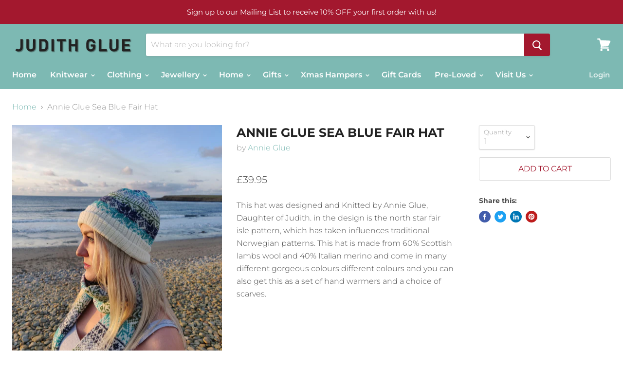

--- FILE ---
content_type: text/html; charset=utf-8
request_url: https://www.judithglue.com/products/copy-of-annie-glue-blue-fair-isle-hand-warmers-34-96?view=_recently-viewed
body_size: 1419
content:

































<li
  class="productgrid--item  imagestyle--cropped-large        product-recently-viewed-card"
  data-product-item
  data-product-quickshop-url="/products/copy-of-annie-glue-blue-fair-isle-hand-warmers-34-96"
  data-quickshop-settings-sha256="2198a55fb506c126063a309d36d422d3fca0d147ed2ce073eead3d4a3728fa49"
  data-quickshop-product-sha256="e4dbb2ea45833cd4b7a2f920d40b5756c1cc28038a87d58aeee46e5af1c4a9bc"
  
    data-recently-viewed-card
  
>
  <div class="productitem" data-product-item-content>
    <div class="product-recently-viewed-card-time" data-product-handle="copy-of-annie-glue-blue-fair-isle-hand-warmers-34-96">
      <button
        class="product-recently-viewed-card-remove"
        aria-label="close"
        data-remove-recently-viewed
      >
        <svg
  aria-hidden="true"
  focusable="false"
  role="presentation"
  width="10"
  height="10"
  viewBox="0 0 10 10"
  xmlns="http://www.w3.org/2000/svg"
>
  <path d="M6.08785659,5 L9.77469752,1.31315906 L8.68684094,0.225302476 L5,3.91214341 L1.31315906,0.225302476 L0.225302476,1.31315906 L3.91214341,5 L0.225302476,8.68684094 L1.31315906,9.77469752 L5,6.08785659 L8.68684094,9.77469752 L9.77469752,8.68684094 L6.08785659,5 Z"></path>
</svg>
      </button>
    </div>
    <a class="productitem--image-link" href="/products/copy-of-annie-glue-blue-fair-isle-hand-warmers-34-96" tabindex="-1">
      <figure class="productitem--image" data-product-item-image>
        
          
          

  
    <noscript data-rimg-noscript>
      <img
        
          src="//www.judithglue.com/cdn/shop/products/IMG_20191118_150233_512x683.jpg?v=1578523797"
        

        alt="Annie Glue Sea Blue Fair Hat"
        data-rimg="noscript"
        srcset="//www.judithglue.com/cdn/shop/products/IMG_20191118_150233_512x683.jpg?v=1578523797 1x, //www.judithglue.com/cdn/shop/products/IMG_20191118_150233_1024x1366.jpg?v=1578523797 2x, //www.judithglue.com/cdn/shop/products/IMG_20191118_150233_1536x2049.jpg?v=1578523797 3x, //www.judithglue.com/cdn/shop/products/IMG_20191118_150233_2048x2732.jpg?v=1578523797 4x"
        
        
        
      >
    </noscript>
  

  <img
    
      src="//www.judithglue.com/cdn/shop/products/IMG_20191118_150233_512x683.jpg?v=1578523797"
    
    alt="Annie Glue Sea Blue Fair Hat"

    
      data-rimg="lazy"
      data-rimg-scale="1"
      data-rimg-template="//www.judithglue.com/cdn/shop/products/IMG_20191118_150233_{size}.jpg?v=1578523797"
      data-rimg-max="3456x4608"
      data-rimg-crop=""
      
      srcset="data:image/svg+xml;utf8,<svg%20xmlns='http://www.w3.org/2000/svg'%20width='512'%20height='683'></svg>"
    

    
    
    
  >



  <div data-rimg-canvas></div>


        

        

<span class="productitem--badge badge--sale"
    data-badge-sales
    style="display: none;"
  >
    
      Sale
    
  </span>
      </figure>
    </a><div class="productitem--info">
      

      <h2 class="productitem--title">
        <a href="/products/copy-of-annie-glue-blue-fair-isle-hand-warmers-34-96">
          Annie Glue Sea Blue Fair Hat
        </a>
      </h2>

      
        <span class="productitem--vendor">
          Annie Glue
        </span>
      

      
        
<div class="productitem--price ">
  <div
    class="price--compare-at "
    data-price-compare-at
  >
  </div>

  <div class="price--main" data-price>
      
      <span class="money">
        &pound;39.95
      </span>
    
  </div>
</div>


      

      
        <div class="productitem--ratings">
          <span class="shopify-product-reviews-badge" data-id="4419257073711">
            <span class="spr-badge">
              <span class="spr-starrating spr-badge-starrating">
                <i class="spr-icon spr-icon-star-empty"></i>
                <i class="spr-icon spr-icon-star-empty"></i>
                <i class="spr-icon spr-icon-star-empty"></i>
                <i class="spr-icon spr-icon-star-empty"></i>
                <i class="spr-icon spr-icon-star-empty"></i>
              </span>
            </span>
          </span>
        </div>
      

      
        <div class="productitem--description">
          <p>This hat was designed and Knitted by Annie Glue, Daughter of Judith. in the design is the north star fair isle pattern, which has taken influences ...</p>

          
            <a
              href="/products/copy-of-annie-glue-blue-fair-isle-hand-warmers-34-96"
              class="productitem--link"
            >
              View full details
            </a>
          
        </div>
      
    </div>

    
      
      
      

      
      

      

      

      <div class="productitem--actions" data-product-actions>
        

        

        
          <div class="productitem--action">
            <button
              class="productitem--action-trigger productitem--action-atc button-primary"
              type="button"
              aria-label="Add to cart"
              
                data-quick-buy
              
              data-variant-id="31536459939887"
              
            >
              <span class="atc-button--text">
                Add to cart
              </span>
              <span class="atc-button--icon"><svg
  aria-hidden="true"
  focusable="false"
  role="presentation"
  width="26"
  height="26"
  viewBox="0 0 26 26"
  xmlns="http://www.w3.org/2000/svg"
>
  <g fill-rule="nonzero" fill="currentColor">
    <path d="M13 26C5.82 26 0 20.18 0 13S5.82 0 13 0s13 5.82 13 13-5.82 13-13 13zm0-3.852a9.148 9.148 0 1 0 0-18.296 9.148 9.148 0 0 0 0 18.296z" opacity=".29"/><path d="M13 26c7.18 0 13-5.82 13-13a1.926 1.926 0 0 0-3.852 0A9.148 9.148 0 0 1 13 22.148 1.926 1.926 0 0 0 13 26z"/>
  </g>
</svg></span>
            </button>
          </div>
        

      </div>
    
  </div>

  
    <script type="application/json" data-quick-buy-settings>
      {
        "cart_redirection": false,
        "money_format": "\u0026pound;{{amount}}"
      }
    </script>
  
</li>

